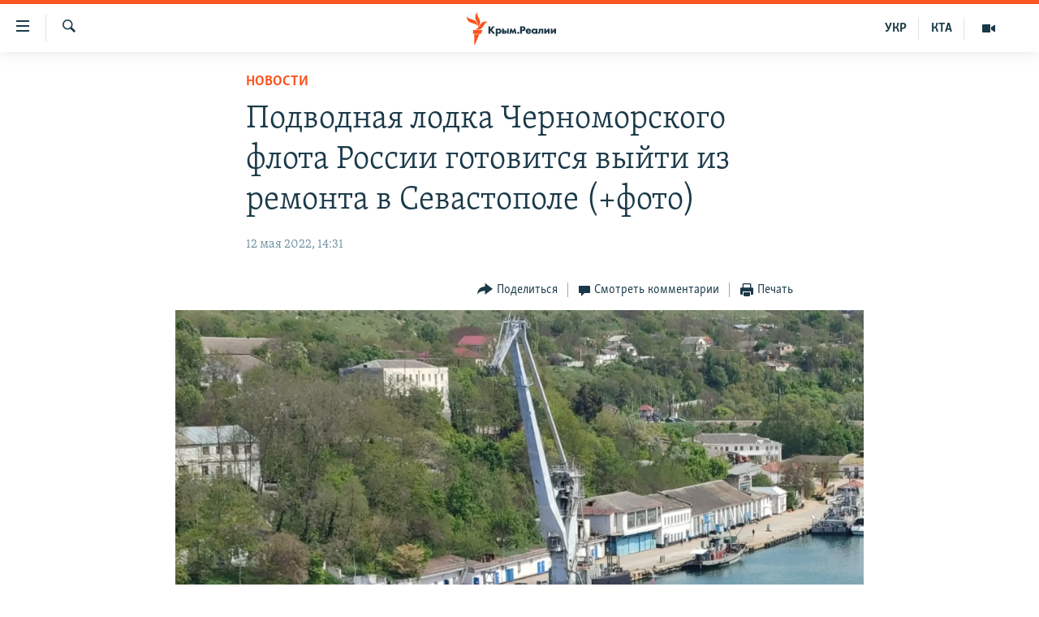

--- FILE ---
content_type: text/html; charset=utf-8
request_url: https://ru.krymr.com/a/news-sevastopol-podlodka-remont-zavershen/31846268.html
body_size: 15312
content:

<!DOCTYPE html>
<html lang="ru" dir="ltr" class="no-js">
<head>
<link href="/Content/responsive/RFE/ru-CRI/RFE-ru-CRI.css?&amp;av=0.0.0.0&amp;cb=371" rel="stylesheet"/>
<script src="https://tags.krymr.com/rferl-pangea/prod/utag.sync.js"></script> <script type='text/javascript' src='https://www.youtube.com/iframe_api' async></script>
<link rel="manifest" href="/manifest.json">
<script type="text/javascript">
//a general 'js' detection, must be on top level in <head>, due to CSS performance
document.documentElement.className = "js";
var cacheBuster = "371";
var appBaseUrl = "/";
var imgEnhancerBreakpoints = [0, 144, 256, 408, 650, 1023, 1597];
var isLoggingEnabled = false;
var isPreviewPage = false;
var isLivePreviewPage = false;
if (!isPreviewPage) {
window.RFE = window.RFE || {};
window.RFE.cacheEnabledByParam = window.location.href.indexOf('nocache=1') === -1;
const url = new URL(window.location.href);
const params = new URLSearchParams(url.search);
// Remove the 'nocache' parameter
params.delete('nocache');
// Update the URL without the 'nocache' parameter
url.search = params.toString();
window.history.replaceState(null, '', url.toString());
} else {
window.addEventListener('load', function() {
const links = window.document.links;
for (let i = 0; i < links.length; i++) {
links[i].href = '#';
links[i].target = '_self';
}
})
}
// Iframe & Embed detection
var embedProperties = {};
try {
// Reliable way to check if we are in an iframe.
var isIframe = window.self !== window.top;
embedProperties.is_iframe = isIframe;
if (!isIframe) {
embedProperties.embed_context = "main";
} else {
// We are in an iframe. Let's try to access the parent.
// This access will only fail with strict cross-origin (without document.domain).
var parentLocation = window.top.location;
// The access succeeded. Now we explicitly compare the hostname.
if (window.location.hostname === parentLocation.hostname) {
embedProperties.embed_context = "embed_self";
} else {
// Hostname is different (e.g. different subdomain with document.domain)
embedProperties.embed_context = "embed_cross";
}
// Since the access works, we can safely get the details.
embedProperties.url_parent = parentLocation.href;
embedProperties.title_parent = window.top.document.title;
}
} catch (err) {
// We are in an iframe, and an error occurred, probably due to cross-origin restrictions.
embedProperties.is_iframe = true;
embedProperties.embed_context = "embed_cross";
// We cannot access the properties of window.top.
// `document.referrer` can sometimes provide the URL of the parent page.
// It is not 100% reliable, but it is the best we can do in this situation.
embedProperties.url_parent = document.referrer || null;
embedProperties.title_parent = null; // We can't get to the title in a cross-origin scenario.
}
var pwaEnabled = true;
var swCacheDisabled;
</script>
<meta charset="utf-8" />
<title>Подводная лодка Черноморского флота России готовится выйти из ремонта в Севастополе (+фото)</title>
<meta name="description" content="На прошлой неделе пресс-служба судоремонтного завода сообщила, чторемонт старейшей на Черноморском флоте подводной лодки &#171;Алроса&#187; завершен" />
<meta name="keywords" content="Новости, Севастопольская бухта, черноморский флот рф, подводная лодка алроса, севастополь флот рф" />
<meta name="viewport" content="width=device-width, initial-scale=1.0" />
<meta http-equiv="X-UA-Compatible" content="IE=edge" />
<meta name="robots" content="max-image-preview:large"><meta name="msvalidate.01" content="06EF19F813911814478D52A8EAF58195" />
<meta name="yandex-verification" content="c6d6cc3982c8d473" />
<meta name="google-site-verification" content="iz1aMHZsBgjRN9F870HDdgr4VpDkfmIi7LiIZNcisUQ" />
<meta property="fb:pages" content="283941958441966" />
<link href="https://ru.krymr.com/a/news-sevastopol-podlodka-remont-zavershen/31846268.html" rel="canonical" />
<meta name="apple-mobile-web-app-title" content="Крым.Реалии" />
<meta name="apple-mobile-web-app-status-bar-style" content="black" />
<meta name="apple-itunes-app" content="app-id=1561597038, app-argument=//31846268.ltr" />
<meta content="Подводная лодка Черноморского флота России готовится выйти из ремонта в Севастополе (+фото)" property="og:title" />
<meta content="На прошлой неделе пресс-служба судоремонтного завода сообщила, чторемонт старейшей на Черноморском флоте подводной лодки «Алроса» завершен" property="og:description" />
<meta content="article" property="og:type" />
<meta content="https://ru.krymr.com/a/news-sevastopol-podlodka-remont-zavershen/31846268.html" property="og:url" />
<meta content="Крым.Реалии" property="og:site_name" />
<meta content="https://www.facebook.com/krymrealii" property="article:publisher" />
<meta content="https://gdb.rferl.org/04870000-0aff-0242-ed9d-08da3405f9bb_w1200_h630.jpg" property="og:image" />
<meta content="1200" property="og:image:width" />
<meta content="630" property="og:image:height" />
<meta content="582979245185328" property="fb:app_id" />
<meta content="summary_large_image" name="twitter:card" />
<meta content="@krymrealii" name="twitter:site" />
<meta content="https://gdb.rferl.org/04870000-0aff-0242-ed9d-08da3405f9bb_w1200_h630.jpg" name="twitter:image" />
<meta content="Подводная лодка Черноморского флота России готовится выйти из ремонта в Севастополе (+фото)" name="twitter:title" />
<meta content="На прошлой неделе пресс-служба судоремонтного завода сообщила, чторемонт старейшей на Черноморском флоте подводной лодки «Алроса» завершен" name="twitter:description" />
<link rel="amphtml" href="https://ru.krymr.com/amp/news-sevastopol-podlodka-remont-zavershen/31846268.html" />
<script type="application/ld+json">{"articleSection":"Новости","isAccessibleForFree":true,"headline":"Подводная лодка Черноморского флота России готовится выйти из ремонта в Севастополе (+фото)","inLanguage":"ru-CRI","keywords":"Новости, Севастопольская бухта, черноморский флот рф, подводная лодка алроса, севастополь флот рф","author":{"@type":"Person","name":"Крым.Реалии"},"datePublished":"2022-05-12 11:31:00Z","dateModified":"2022-05-12 11:31:00Z","publisher":{"logo":{"width":512,"height":220,"@type":"ImageObject","url":"https://ru.krymr.com/Content/responsive/RFE/ru-CRI/img/logo.png"},"@type":"NewsMediaOrganization","url":"https://ru.krymr.com","sameAs":["https://facebook.com/krymrealii","https://twitter.com/krymrealii","https://www.youtube.com/channel/UCTxc3zFdloSLhqPd6mfIMKA","https://www.instagram.com/krymrealii/","https://t.me/krymrealii","https://soundcloud.com/podcasts-krym-realii"],"name":"Крым.Реалии","alternateName":"Крым Реалии"},"@context":"https://schema.org","@type":"NewsArticle","mainEntityOfPage":"https://ru.krymr.com/a/news-sevastopol-podlodka-remont-zavershen/31846268.html","url":"https://ru.krymr.com/a/news-sevastopol-podlodka-remont-zavershen/31846268.html","description":"На прошлой неделе пресс-служба судоремонтного завода сообщила, чторемонт старейшей на Черноморском флоте подводной лодки «Алроса» завершен","image":{"width":1080,"height":608,"@type":"ImageObject","url":"https://gdb.rferl.org/04870000-0aff-0242-ed9d-08da3405f9bb_w1080_h608.jpg"},"name":"Подводная лодка Черноморского флота России готовится выйти из ремонта в Севастополе (+фото)"}</script>
<script src="/Scripts/responsive/infographics.b?v=dVbZ-Cza7s4UoO3BqYSZdbxQZVF4BOLP5EfYDs4kqEo1&amp;av=0.0.0.0&amp;cb=371"></script>
<script src="/Scripts/responsive/loader.b?v=C-JLefdHQ4ECvt5x4bMsJCTq2VRkcN8JUkP-IB-DzAI1&amp;av=0.0.0.0&amp;cb=371"></script>
<link rel="icon" type="image/svg+xml" href="/Content/responsive/RFE/img/webApp/favicon.svg" />
<link rel="alternate icon" href="/Content/responsive/RFE/img/webApp/favicon.ico" />
<link rel="mask-icon" color="#ea6903" href="/Content/responsive/RFE/img/webApp/favicon_safari.svg" />
<link rel="apple-touch-icon" sizes="152x152" href="/Content/responsive/RFE/img/webApp/ico-152x152.png" />
<link rel="apple-touch-icon" sizes="144x144" href="/Content/responsive/RFE/img/webApp/ico-144x144.png" />
<link rel="apple-touch-icon" sizes="114x114" href="/Content/responsive/RFE/img/webApp/ico-114x114.png" />
<link rel="apple-touch-icon" sizes="72x72" href="/Content/responsive/RFE/img/webApp/ico-72x72.png" />
<link rel="apple-touch-icon-precomposed" href="/Content/responsive/RFE/img/webApp/ico-57x57.png" />
<link rel="icon" sizes="192x192" href="/Content/responsive/RFE/img/webApp/ico-192x192.png" />
<link rel="icon" sizes="128x128" href="/Content/responsive/RFE/img/webApp/ico-128x128.png" />
<meta name="msapplication-TileColor" content="#ffffff" />
<meta name="msapplication-TileImage" content="/Content/responsive/RFE/img/webApp/ico-144x144.png" />
<link rel="preload" href="/Content/responsive/fonts/Skolar-Lt_Cyrl_v2.4.woff" type="font/woff" as="font" crossorigin="anonymous" />
<link rel="alternate" type="application/rss+xml" title="RFE/RL - Top Stories [RSS]" href="/api/" />
<link rel="sitemap" type="application/rss+xml" href="/sitemap.xml" />
<script type="text/javascript">
var analyticsData = Object.assign(embedProperties, {url:"https://ru.krymr.com/a/news-sevastopol-podlodka-remont-zavershen/31846268.html",property_id:"507",article_uid:"31846268",page_title:"Подводная лодка Черноморского флота России готовится выйти из ремонта в Севастополе (+фото)",page_type:"article",content_type:"article",subcontent_type:"article",last_modified:"2022-05-12 11:31:00Z",pub_datetime:"2022-05-12 11:31:00Z",section:"новости",english_section:"news-ru",byline:"",categories:"news-ru",tags:"севастопольская бухта;черноморский флот рф;подводная лодка алроса;севастополь флот рф",domain:"ru.krymr.com",language:"Russian",language_service:"RFERL Crimea",platform:"web",copied:"no",copied_article:"",copied_title:"",runs_js:"Yes",cms_release:"8.45.0.0.371",enviro_type:"prod",slug:"news-sevastopol-podlodka-remont-zavershen",entity:"RFE",short_language_service:"CRI",platform_short:"W",page_name:"Подводная лодка Черноморского флота России готовится выйти из ремонта в Севастополе (+фото)"});
// Push Analytics data as GTM message (without "event" attribute and before GTM initialization)
window.dataLayer = window.dataLayer || [];
window.dataLayer.push(analyticsData);
</script>
<script type="text/javascript" data-cookiecategory="analytics">
var gtmEventObject = {event: 'page_meta_ready'};window.dataLayer = window.dataLayer || [];window.dataLayer.push(gtmEventObject);
var renderGtm = "true";
if (renderGtm === "true") {
(function(w,d,s,l,i){w[l]=w[l]||[];w[l].push({'gtm.start':new Date().getTime(),event:'gtm.js'});var f=d.getElementsByTagName(s)[0],j=d.createElement(s),dl=l!='dataLayer'?'&l='+l:'';j.async=true;j.src='//www.googletagmanager.com/gtm.js?id='+i+dl;f.parentNode.insertBefore(j,f);})(window,document,'script','dataLayer','GTM-WXZBPZ');
}
</script>
</head>
<body class=" nav-no-loaded cc_theme pg-article pg-article--single-column print-lay-article nojs-images ">
<noscript><iframe src="https://www.googletagmanager.com/ns.html?id=GTM-WXZBPZ" height="0" width="0" style="display:none;visibility:hidden"></iframe></noscript> <script type="text/javascript" data-cookiecategory="analytics">
var gtmEventObject = {event: 'page_meta_ready'};window.dataLayer = window.dataLayer || [];window.dataLayer.push(gtmEventObject);
var renderGtm = "true";
if (renderGtm === "true") {
(function(w,d,s,l,i){w[l]=w[l]||[];w[l].push({'gtm.start':new Date().getTime(),event:'gtm.js'});var f=d.getElementsByTagName(s)[0],j=d.createElement(s),dl=l!='dataLayer'?'&l='+l:'';j.async=true;j.src='//www.googletagmanager.com/gtm.js?id='+i+dl;f.parentNode.insertBefore(j,f);})(window,document,'script','dataLayer','GTM-WXZBPZ');
}
</script>
<!--Analytics tag js version start-->
<script type="text/javascript" data-cookiecategory="analytics">
var utag_data = Object.assign({}, analyticsData, {pub_year:"2022",pub_month:"05",pub_day:"12",pub_hour:"11",pub_weekday:"Thursday"});
if(typeof(TealiumTagFrom)==='function' && typeof(TealiumTagSearchKeyword)==='function') {
var utag_from=TealiumTagFrom();var utag_searchKeyword=TealiumTagSearchKeyword();
if(utag_searchKeyword!=null && utag_searchKeyword!=='' && utag_data["search_keyword"]==null) utag_data["search_keyword"]=utag_searchKeyword;if(utag_from!=null && utag_from!=='') utag_data["from"]=TealiumTagFrom();}
if(window.top!== window.self&&utag_data.page_type==="snippet"){utag_data.page_type = 'iframe';}
try{if(window.top!==window.self&&window.self.location.hostname===window.top.location.hostname){utag_data.platform = 'self-embed';utag_data.platform_short = 'se';}}catch(e){if(window.top!==window.self&&window.self.location.search.includes("platformType=self-embed")){utag_data.platform = 'cross-promo';utag_data.platform_short = 'cp';}}
(function(a,b,c,d){ a="https://tags.krymr.com/rferl-pangea/prod/utag.js"; b=document;c="script";d=b.createElement(c);d.src=a;d.type="text/java"+c;d.async=true; a=b.getElementsByTagName(c)[0];a.parentNode.insertBefore(d,a); })();
</script>
<!--Analytics tag js version end-->
<!-- Analytics tag management NoScript -->
<noscript>
<img style="position: absolute; border: none;" src="https://ssc.krymr.com/b/ss/bbgprod,bbgentityrferl/1/G.4--NS/1496937471?pageName=rfe%3acri%3aw%3aarticle%3a%d0%9f%d0%be%d0%b4%d0%b2%d0%be%d0%b4%d0%bd%d0%b0%d1%8f%20%d0%bb%d0%be%d0%b4%d0%ba%d0%b0%20%d0%a7%d0%b5%d1%80%d0%bd%d0%be%d0%bc%d0%be%d1%80%d1%81%d0%ba%d0%be%d0%b3%d0%be%20%d1%84%d0%bb%d0%be%d1%82%d0%b0%20%d0%a0%d0%be%d1%81%d1%81%d0%b8%d0%b8%20%d0%b3%d0%be%d1%82%d0%be%d0%b2%d0%b8%d1%82%d1%81%d1%8f%20%d0%b2%d1%8b%d0%b9%d1%82%d0%b8%20%d0%b8%d0%b7%20%d1%80%d0%b5%d0%bc%d0%be%d0%bd%d1%82%d0%b0%20%d0%b2%20%d0%a1%d0%b5%d0%b2%d0%b0%d1%81%d1%82%d0%be%d0%bf%d0%be%d0%bb%d0%b5%20%28%2b%d1%84%d0%be%d1%82%d0%be%29&amp;c6=%d0%9f%d0%be%d0%b4%d0%b2%d0%be%d0%b4%d0%bd%d0%b0%d1%8f%20%d0%bb%d0%be%d0%b4%d0%ba%d0%b0%20%d0%a7%d0%b5%d1%80%d0%bd%d0%be%d0%bc%d0%be%d1%80%d1%81%d0%ba%d0%be%d0%b3%d0%be%20%d1%84%d0%bb%d0%be%d1%82%d0%b0%20%d0%a0%d0%be%d1%81%d1%81%d0%b8%d0%b8%20%d0%b3%d0%be%d1%82%d0%be%d0%b2%d0%b8%d1%82%d1%81%d1%8f%20%d0%b2%d1%8b%d0%b9%d1%82%d0%b8%20%d0%b8%d0%b7%20%d1%80%d0%b5%d0%bc%d0%be%d0%bd%d1%82%d0%b0%20%d0%b2%20%d0%a1%d0%b5%d0%b2%d0%b0%d1%81%d1%82%d0%be%d0%bf%d0%be%d0%bb%d0%b5%20%28%2b%d1%84%d0%be%d1%82%d0%be%29&amp;v36=8.45.0.0.371&amp;v6=D=c6&amp;g=https%3a%2f%2fru.krymr.com%2fa%2fnews-sevastopol-podlodka-remont-zavershen%2f31846268.html&amp;c1=D=g&amp;v1=D=g&amp;events=event1,event52&amp;c16=rferl%20crimea&amp;v16=D=c16&amp;c5=news-ru&amp;v5=D=c5&amp;ch=%d0%9d%d0%be%d0%b2%d0%be%d1%81%d1%82%d0%b8&amp;c15=russian&amp;v15=D=c15&amp;c4=article&amp;v4=D=c4&amp;c14=31846268&amp;v14=D=c14&amp;v20=no&amp;c17=web&amp;v17=D=c17&amp;mcorgid=518abc7455e462b97f000101%40adobeorg&amp;server=ru.krymr.com&amp;pageType=D=c4&amp;ns=bbg&amp;v29=D=server&amp;v25=rfe&amp;v30=507&amp;v105=D=User-Agent " alt="analytics" width="1" height="1" /></noscript>
<!-- End of Analytics tag management NoScript -->
<!--*** Accessibility links - For ScreenReaders only ***-->
<section>
<div class="sr-only">
<h2>Доступность ссылки</h2>
<ul>
<li><a href="#content" data-disable-smooth-scroll="1">Вернуться к основному содержанию</a></li>
<li><a href="#navigation" data-disable-smooth-scroll="1">Вернутся к главной навигации</a></li>
<li><a href="#txtHeaderSearch" data-disable-smooth-scroll="1">Вернутся к поиску</a></li>
</ul>
</div>
</section>
<div dir="ltr">
<div id="page">
<aside>
<div class="c-lightbox overlay-modal">
<div class="c-lightbox__intro">
<h2 class="c-lightbox__intro-title"></h2>
<button class="btn btn--rounded c-lightbox__btn c-lightbox__intro-next" title="Следующий">
<span class="ico ico--rounded ico-chevron-forward"></span>
<span class="sr-only">Следующий</span>
</button>
</div>
<div class="c-lightbox__nav">
<button class="btn btn--rounded c-lightbox__btn c-lightbox__btn--close" title="Закрыть">
<span class="ico ico--rounded ico-close"></span>
<span class="sr-only">Закрыть</span>
</button>
<button class="btn btn--rounded c-lightbox__btn c-lightbox__btn--prev" title="Предыдущий">
<span class="ico ico--rounded ico-chevron-backward"></span>
<span class="sr-only">Предыдущий</span>
</button>
<button class="btn btn--rounded c-lightbox__btn c-lightbox__btn--next" title="Следующий">
<span class="ico ico--rounded ico-chevron-forward"></span>
<span class="sr-only">Следующий</span>
</button>
</div>
<div class="c-lightbox__content-wrap">
<figure class="c-lightbox__content">
<span class="c-spinner c-spinner--lightbox">
<img src="/Content/responsive/img/player-spinner.png"
alt="пожалуйста, подождите"
title="пожалуйста, подождите" />
</span>
<div class="c-lightbox__img">
<div class="thumb">
<img src="" alt="" />
</div>
</div>
<figcaption>
<div class="c-lightbox__info c-lightbox__info--foot">
<span class="c-lightbox__counter"></span>
<span class="caption c-lightbox__caption"></span>
</div>
</figcaption>
</figure>
</div>
<div class="hidden">
<div class="content-advisory__box content-advisory__box--lightbox">
<span class="content-advisory__box-text">Это фото содержит потенциально неприемлемые материалы, которые могут показаться людям неприятными или оскорбительными.</span>
<button class="btn btn--transparent content-advisory__box-btn m-t-md" value="text" type="button">
<span class="btn__text">
Нажмите, чтобы открыть
</span>
</button>
</div>
</div>
</div>
<div class="print-dialogue">
<div class="container">
<h3 class="print-dialogue__title section-head">Print Options:</h3>
<div class="print-dialogue__opts">
<ul class="print-dialogue__opt-group">
<li class="form__group form__group--checkbox">
<input class="form__check " id="checkboxImages" name="checkboxImages" type="checkbox" checked="checked" />
<label for="checkboxImages" class="form__label m-t-md">Images</label>
</li>
<li class="form__group form__group--checkbox">
<input class="form__check " id="checkboxMultimedia" name="checkboxMultimedia" type="checkbox" checked="checked" />
<label for="checkboxMultimedia" class="form__label m-t-md">Multimedia</label>
</li>
</ul>
<ul class="print-dialogue__opt-group">
<li class="form__group form__group--checkbox">
<input class="form__check " id="checkboxEmbedded" name="checkboxEmbedded" type="checkbox" checked="checked" />
<label for="checkboxEmbedded" class="form__label m-t-md">Embedded Content</label>
</li>
<li class="form__group form__group--checkbox">
<input class="form__check " id="checkboxComments" name="checkboxComments" type="checkbox" />
<label for="checkboxComments" class="form__label m-t-md"> Comments</label>
</li>
</ul>
</div>
<div class="print-dialogue__buttons">
<button class="btn btn--secondary close-button" type="button" title="Отменить">
<span class="btn__text ">Отменить</span>
</button>
<button class="btn btn-cust-print m-l-sm" type="button" title="Печать">
<span class="btn__text ">Печать</span>
</button>
</div>
</div>
</div>
<div class="ctc-message pos-fix">
<div class="ctc-message__inner">Ссылка скопирована!</div>
</div>
</aside>
<div class="hdr-20 hdr-20--big">
<div class="hdr-20__inner">
<div class="hdr-20__max pos-rel">
<div class="hdr-20__side hdr-20__side--primary d-flex">
<label data-for="main-menu-ctrl" data-switcher-trigger="true" data-switch-target="main-menu-ctrl" class="burger hdr-trigger pos-rel trans-trigger" data-trans-evt="click" data-trans-id="menu">
<span class="ico ico-close hdr-trigger__ico hdr-trigger__ico--close burger__ico burger__ico--close"></span>
<span class="ico ico-menu hdr-trigger__ico hdr-trigger__ico--open burger__ico burger__ico--open"></span>
</label>
<div class="menu-pnl pos-fix trans-target" data-switch-target="main-menu-ctrl" data-trans-id="menu">
<div class="menu-pnl__inner">
<nav class="main-nav menu-pnl__item menu-pnl__item--first">
<ul class="main-nav__list accordeon" data-analytics-tales="false" data-promo-name="link" data-location-name="nav,secnav">
<li class="main-nav__item">
<a class="main-nav__item-name main-nav__item-name--link" href="/p/6186.html" title="НОВОСТИ" data-item-name="news" >НОВОСТИ</a>
</li>
<li class="main-nav__item accordeon__item" data-switch-target="menu-item-4564">
<label class="main-nav__item-name main-nav__item-name--label accordeon__control-label" data-switcher-trigger="true" data-for="menu-item-4564">
СПЕЦПРОЕКТЫ
<span class="ico ico-chevron-down main-nav__chev"></span>
</label>
<div class="main-nav__sub-list">
<a class="main-nav__item-name main-nav__item-name--link main-nav__item-name--sub" href="https://ru.krymr.com/a/gruz-200-krym/33244443.html" title="Груз 200" >Груз 200</a>
<a class="main-nav__item-name main-nav__item-name--link main-nav__item-name--sub" href="https://www.radiosvoboda.org/a/crimea-military-bases-map/32397787.html?lang=ru" title="Карта военных объектов Крыма" >Карта военных объектов Крыма</a>
<a class="main-nav__item-name main-nav__item-name--link main-nav__item-name--sub" href="https://ru.krymr.com/p/10606.html" title="11 лет оккупации крыма. 11 историй сопротивления" >11 лет оккупации крыма. 11 историй сопротивления</a>
</div>
</li>
<li class="main-nav__item">
<a class="main-nav__item-name main-nav__item-name--link" href="/z/22224" title="ВОДА" data-item-name="crimea-water" >ВОДА</a>
</li>
<li class="main-nav__item">
<a class="main-nav__item-name main-nav__item-name--link" href="/p/7213.html" title="ИСТОРИЯ" data-item-name="history-crimea" >ИСТОРИЯ</a>
</li>
<li class="main-nav__item accordeon__item" data-switch-target="menu-item-1460">
<label class="main-nav__item-name main-nav__item-name--label accordeon__control-label" data-switcher-trigger="true" data-for="menu-item-1460">
ЕЩЕ
<span class="ico ico-chevron-down main-nav__chev"></span>
</label>
<div class="main-nav__sub-list">
<a class="main-nav__item-name main-nav__item-name--link main-nav__item-name--sub" href="/z/20287" title="Интерактив" data-item-name="v_detalyah" >Интерактив</a>
<a class="main-nav__item-name main-nav__item-name--link main-nav__item-name--sub" href="/z/19990" title="Инфографика" data-item-name="inphographics" >Инфографика</a>
<a class="main-nav__item-name main-nav__item-name--link main-nav__item-name--sub" href="https://ru.krymr.com/z/20127" title="Телепроект Крым.Реалии" >Телепроект Крым.Реалии</a>
<a class="main-nav__item-name main-nav__item-name--link main-nav__item-name--sub" href="/z/17360" title="Советы правозащитников" data-item-name="human-rights-advise" >Советы правозащитников</a>
<a class="main-nav__item-name main-nav__item-name--link main-nav__item-name--sub" href="/z/19746" title="Пропавшие без вести" data-item-name="crimea-missing" >Пропавшие без вести</a>
<a class="main-nav__item-name main-nav__item-name--link main-nav__item-name--sub" href="/a/28146624.html" title="Победителей не судят?" >Победителей не судят?</a>
<a class="main-nav__item-name main-nav__item-name--link main-nav__item-name--sub" href="/a/27575494.html" title="Крым.Непокоренный" >Крым.Непокоренный</a>
<a class="main-nav__item-name main-nav__item-name--link main-nav__item-name--sub" href="/z/17510" title="Elifbe" data-item-name="elifbe-ru" >Elifbe</a>
<a class="main-nav__item-name main-nav__item-name--link main-nav__item-name--sub" href="/z/17000" title="Украинская проблема Крыма" data-item-name="ukrainian-problems-ru" >Украинская проблема Крыма</a>
</div>
</li>
<li class="main-nav__item">
<a class="main-nav__item-name main-nav__item-name--link" href="https://www.radiosvoboda.org" title="Радіо Свобода" target="_blank" rel="noopener">Радіо Свобода</a>
</li>
<li class="main-nav__item">
<a class="main-nav__item-name main-nav__item-name--link" href="/p/8517.html" title="Как обойти блокировку" data-item-name="block" >Как обойти блокировку</a>
</li>
</ul>
</nav>
<div class="menu-pnl__item">
<a href="https://ua.krymr.com" class="menu-pnl__item-link" alt="Українською">Українською</a>
<a href="https://ktat.krymr.com" class="menu-pnl__item-link" alt="Qırımtatar">Qırımtatar</a>
</div>
<div class="menu-pnl__item menu-pnl__item--social">
<h5 class="menu-pnl__sub-head">Присоединяйтесь!</h5>
<a href="https://facebook.com/krymrealii" title="Мы в Facebook" data-analytics-text="follow_on_facebook" class="btn btn--rounded btn--social-inverted menu-pnl__btn js-social-btn btn-facebook" target="_blank" rel="noopener">
<span class="ico ico-facebook-alt ico--rounded"></span>
</a>
<a href="https://twitter.com/krymrealii" title="Мы в Twitter" data-analytics-text="follow_on_twitter" class="btn btn--rounded btn--social-inverted menu-pnl__btn js-social-btn btn-twitter" target="_blank" rel="noopener">
<span class="ico ico-twitter ico--rounded"></span>
</a>
<a href="https://www.youtube.com/channel/UCTxc3zFdloSLhqPd6mfIMKA" title="Присоединяйтесь в Youtube" data-analytics-text="follow_on_youtube" class="btn btn--rounded btn--social-inverted menu-pnl__btn js-social-btn btn-youtube" target="_blank" rel="noopener">
<span class="ico ico-youtube ico--rounded"></span>
</a>
<a href="https://www.instagram.com/krymrealii/" title="Крым.Реалии в Instagram" data-analytics-text="follow_on_instagram" class="btn btn--rounded btn--social-inverted menu-pnl__btn js-social-btn btn-instagram" target="_blank" rel="noopener">
<span class="ico ico-instagram ico--rounded"></span>
</a>
<a href="https://news.google.com/publications/CAAqBwgKMPmikQsw1uilAw" title="Follow us on Google News" data-analytics-text="follow_on_google_news" class="btn btn--rounded btn--social-inverted menu-pnl__btn js-social-btn btn-g-news" target="_blank" rel="noopener">
<span class="ico ico-google-news ico--rounded"></span>
</a>
<a href="https://t.me/krymrealii" title="Мы в Telegram" data-analytics-text="follow_on_telegram" class="btn btn--rounded btn--social-inverted menu-pnl__btn js-social-btn btn-telegram" target="_blank" rel="noopener">
<span class="ico ico-telegram ico--rounded"></span>
</a>
</div>
<div class="menu-pnl__item">
<a href="/navigation/allsites" class="menu-pnl__item-link">
<span class="ico ico-languages "></span>
Все сайты RFE/RL
</a>
</div>
</div>
</div>
<label data-for="top-search-ctrl" data-switcher-trigger="true" data-switch-target="top-search-ctrl" class="top-srch-trigger hdr-trigger">
<span class="ico ico-close hdr-trigger__ico hdr-trigger__ico--close top-srch-trigger__ico top-srch-trigger__ico--close"></span>
<span class="ico ico-search hdr-trigger__ico hdr-trigger__ico--open top-srch-trigger__ico top-srch-trigger__ico--open"></span>
</label>
<div class="srch-top srch-top--in-header" data-switch-target="top-search-ctrl">
<div class="container">
<form action="/s" class="srch-top__form srch-top__form--in-header" id="form-topSearchHeader" method="get" role="search"><label for="txtHeaderSearch" class="sr-only">Искать</label>
<input type="text" id="txtHeaderSearch" name="k" placeholder="текст для поиска..." accesskey="s" value="" class="srch-top__input analyticstag-event" onkeydown="if (event.keyCode === 13) { FireAnalyticsTagEventOnSearch('search', $dom.get('#txtHeaderSearch')[0].value) }" />
<button title="Искать" type="submit" class="btn btn--top-srch analyticstag-event" onclick="FireAnalyticsTagEventOnSearch('search', $dom.get('#txtHeaderSearch')[0].value) ">
<span class="ico ico-search"></span>
</button></form>
</div>
</div>
<a href="/" class="main-logo-link">
<img src="/Content/responsive/RFE/ru-CRI/img/logo-compact.svg" class="main-logo main-logo--comp" alt="site logo">
<img src="/Content/responsive/RFE/ru-CRI/img/logo.svg" class="main-logo main-logo--big" alt="site logo">
</a>
</div>
<div class="hdr-20__side hdr-20__side--secondary d-flex">
<a href="/z/16909" title="Мультимедиа" class="hdr-20__secondary-item" data-item-name="video">
<span class="ico ico-video hdr-20__secondary-icon"></span>
</a>
<a href="https://ktat.krymr.com/" title="КТА" class="hdr-20__secondary-item hdr-20__secondary-item--lang" data-item-name="satellite">
КТА
</a>
<a href="https://ua.krymr.com/" title="УКР" class="hdr-20__secondary-item hdr-20__secondary-item--lang" data-item-name="satellite">
УКР
</a>
<a href="/s" title="Искать" class="hdr-20__secondary-item hdr-20__secondary-item--search" data-item-name="search">
<span class="ico ico-search hdr-20__secondary-icon hdr-20__secondary-icon--search"></span>
</a>
<div class="srch-bottom">
<form action="/s" class="srch-bottom__form d-flex" id="form-bottomSearch" method="get" role="search"><label for="txtSearch" class="sr-only">Искать</label>
<input type="search" id="txtSearch" name="k" placeholder="текст для поиска..." accesskey="s" value="" class="srch-bottom__input analyticstag-event" onkeydown="if (event.keyCode === 13) { FireAnalyticsTagEventOnSearch('search', $dom.get('#txtSearch')[0].value) }" />
<button title="Искать" type="submit" class="btn btn--bottom-srch analyticstag-event" onclick="FireAnalyticsTagEventOnSearch('search', $dom.get('#txtSearch')[0].value) ">
<span class="ico ico-search"></span>
</button></form>
</div>
</div>
<img src="/Content/responsive/RFE/ru-CRI/img/logo-print.gif" class="logo-print" loading="lazy" alt="site logo">
<img src="/Content/responsive/RFE/ru-CRI/img/logo-print_color.png" class="logo-print logo-print--color" loading="lazy" alt="site logo">
</div>
</div>
</div>
<script>
if (document.body.className.indexOf('pg-home') > -1) {
var nav2In = document.querySelector('.hdr-20__inner');
var nav2Sec = document.querySelector('.hdr-20__side--secondary');
var secStyle = window.getComputedStyle(nav2Sec);
if (nav2In && window.pageYOffset < 150 && secStyle['position'] !== 'fixed') {
nav2In.classList.add('hdr-20__inner--big')
}
}
</script>
<div class="c-hlights c-hlights--breaking c-hlights--no-item" data-hlight-display="mobile,desktop">
<div class="c-hlights__wrap container p-0">
<div class="c-hlights__nav">
<a role="button" href="#" title="Предыдущий">
<span class="ico ico-chevron-backward m-0"></span>
<span class="sr-only">Предыдущий</span>
</a>
<a role="button" href="#" title="Следующий">
<span class="ico ico-chevron-forward m-0"></span>
<span class="sr-only">Следующий</span>
</a>
</div>
<span class="c-hlights__label">
<span class="">Новость часа</span>
<span class="switcher-trigger">
<label data-for="more-less-1" data-switcher-trigger="true" class="switcher-trigger__label switcher-trigger__label--more p-b-0" title="Показать больше">
<span class="ico ico-chevron-down"></span>
</label>
<label data-for="more-less-1" data-switcher-trigger="true" class="switcher-trigger__label switcher-trigger__label--less p-b-0" title="Скрыть">
<span class="ico ico-chevron-up"></span>
</label>
</span>
</span>
<ul class="c-hlights__items switcher-target" data-switch-target="more-less-1">
</ul>
</div>
</div> <div id="content">
<main class="container">
<div class="hdr-container">
<div class="row">
<div class="col-xs-12 col-sm-12 col-md-10 col-md-offset-1">
<div class="row">
<div class="col-category col-xs-12 col-md-8 col-md-offset-2"> <div class="category js-category">
<a class="" href="/z/16898">Новости</a> </div>
</div><div class="col-title col-xs-12 col-md-8 col-md-offset-2"> <h1 class="title pg-title">
Подводная лодка Черноморского флота России готовится выйти из ремонта в Севастополе (+фото)
</h1>
</div><div class="col-publishing-details col-xs-12 col-md-8 col-md-offset-2"> <div class="publishing-details ">
<div class="published">
<span class="date" >
<time pubdate="pubdate" datetime="2022-05-12T14:31:00+02:00">
12 мая 2022, 14:31
</time>
</span>
</div>
</div>
</div><div class="col-xs-12 col-md-8 col-md-offset-2"> <div class="col-article-tools pos-rel article-share">
<div class="col-article-tools__end">
<div class="share--box">
<div class="sticky-share-container" style="display:none">
<div class="container">
<a href="https://ru.krymr.com" id="logo-sticky-share">&nbsp;</a>
<div class="pg-title pg-title--sticky-share">
Подводная лодка Черноморского флота России готовится выйти из ремонта в Севастополе (+фото)
</div>
<div class="sticked-nav-actions">
<!--This part is for sticky navigation display-->
<p class="buttons link-content-sharing p-0 ">
<button class="btn btn--link btn-content-sharing p-t-0 " id="btnContentSharing" value="text" role="Button" type="" title="поделиться в других соцсетях">
<span class="ico ico-share ico--l"></span>
<span class="btn__text ">
Поделиться
</span>
</button>
</p>
<aside class="content-sharing js-content-sharing js-content-sharing--apply-sticky content-sharing--sticky"
role="complementary"
data-share-url="https://ru.krymr.com/a/news-sevastopol-podlodka-remont-zavershen/31846268.html" data-share-title="Подводная лодка Черноморского флота России готовится выйти из ремонта в Севастополе (+фото)" data-share-text="На прошлой неделе пресс-служба судоремонтного завода сообщила, чторемонт старейшей на Черноморском флоте подводной лодки &#171;Алроса&#187; завершен">
<div class="content-sharing__popover">
<h6 class="content-sharing__title">Поделиться</h6>
<button href="#close" id="btnCloseSharing" class="btn btn--text-like content-sharing__close-btn">
<span class="ico ico-close ico--l"></span>
</button>
<ul class="content-sharing__list">
<li class="content-sharing__item">
<div class="ctc ">
<input type="text" class="ctc__input" readonly="readonly">
<a href="" js-href="https://ru.krymr.com/a/news-sevastopol-podlodka-remont-zavershen/31846268.html" class="content-sharing__link ctc__button">
<span class="ico ico-copy-link ico--rounded ico--s"></span>
<span class="content-sharing__link-text">Копировать ссылку</span>
</a>
</div>
</li>
<li class="content-sharing__item">
<a href="https://facebook.com/sharer.php?u=https%3a%2f%2fru.krymr.com%2fa%2fnews-sevastopol-podlodka-remont-zavershen%2f31846268.html"
data-analytics-text="share_on_facebook"
title="Facebook" target="_blank"
class="content-sharing__link js-social-btn">
<span class="ico ico-facebook ico--rounded ico--s"></span>
<span class="content-sharing__link-text">Facebook</span>
</a>
</li>
<li class="content-sharing__item">
<a href="https://twitter.com/share?url=https%3a%2f%2fru.krymr.com%2fa%2fnews-sevastopol-podlodka-remont-zavershen%2f31846268.html&amp;text=%d0%9f%d0%be%d0%b4%d0%b2%d0%be%d0%b4%d0%bd%d0%b0%d1%8f+%d0%bb%d0%be%d0%b4%d0%ba%d0%b0+%d0%a7%d0%b5%d1%80%d0%bd%d0%be%d0%bc%d0%be%d1%80%d1%81%d0%ba%d0%be%d0%b3%d0%be+%d1%84%d0%bb%d0%be%d1%82%d0%b0+%d0%a0%d0%be%d1%81%d1%81%d0%b8%d0%b8+%d0%b3%d0%be%d1%82%d0%be%d0%b2%d0%b8%d1%82%d1%81%d1%8f+%d0%b2%d1%8b%d0%b9%d1%82%d0%b8+%d0%b8%d0%b7+%d1%80%d0%b5%d0%bc%d0%be%d0%bd%d1%82%d0%b0+%d0%b2+%d0%a1%d0%b5%d0%b2%d0%b0%d1%81%d1%82%d0%be%d0%bf%d0%be%d0%bb%d0%b5+(%2b%d1%84%d0%be%d1%82%d0%be)"
data-analytics-text="share_on_twitter"
title="X (Twitter)" target="_blank"
class="content-sharing__link js-social-btn">
<span class="ico ico-twitter ico--rounded ico--s"></span>
<span class="content-sharing__link-text">X (Twitter)</span>
</a>
</li>
<li class="content-sharing__item">
<a href="https://telegram.me/share/url?url=https%3a%2f%2fru.krymr.com%2fa%2fnews-sevastopol-podlodka-remont-zavershen%2f31846268.html"
data-analytics-text="share_on_telegram"
title="Telegram" target="_blank"
class="content-sharing__link js-social-btn">
<span class="ico ico-telegram ico--rounded ico--s"></span>
<span class="content-sharing__link-text">Telegram</span>
</a>
</li>
<li class="content-sharing__item">
<a href="mailto:?body=https%3a%2f%2fru.krymr.com%2fa%2fnews-sevastopol-podlodka-remont-zavershen%2f31846268.html&amp;subject=Подводная лодка Черноморского флота России готовится выйти из ремонта в Севастополе (+фото)"
title="Email"
class="content-sharing__link ">
<span class="ico ico-email ico--rounded ico--s"></span>
<span class="content-sharing__link-text">Email</span>
</a>
</li>
</ul>
</div>
</aside>
</div>
</div>
</div>
<div class="links">
<p class="buttons link-content-sharing p-0 ">
<button class="btn btn--link btn-content-sharing p-t-0 " id="btnContentSharing" value="text" role="Button" type="" title="поделиться в других соцсетях">
<span class="ico ico-share ico--l"></span>
<span class="btn__text ">
Поделиться
</span>
</button>
</p>
<aside class="content-sharing js-content-sharing " role="complementary"
data-share-url="https://ru.krymr.com/a/news-sevastopol-podlodka-remont-zavershen/31846268.html" data-share-title="Подводная лодка Черноморского флота России готовится выйти из ремонта в Севастополе (+фото)" data-share-text="На прошлой неделе пресс-служба судоремонтного завода сообщила, чторемонт старейшей на Черноморском флоте подводной лодки &#171;Алроса&#187; завершен">
<div class="content-sharing__popover">
<h6 class="content-sharing__title">Поделиться</h6>
<button href="#close" id="btnCloseSharing" class="btn btn--text-like content-sharing__close-btn">
<span class="ico ico-close ico--l"></span>
</button>
<ul class="content-sharing__list">
<li class="content-sharing__item">
<div class="ctc ">
<input type="text" class="ctc__input" readonly="readonly">
<a href="" js-href="https://ru.krymr.com/a/news-sevastopol-podlodka-remont-zavershen/31846268.html" class="content-sharing__link ctc__button">
<span class="ico ico-copy-link ico--rounded ico--l"></span>
<span class="content-sharing__link-text">Копировать ссылку</span>
</a>
</div>
</li>
<li class="content-sharing__item">
<a href="https://facebook.com/sharer.php?u=https%3a%2f%2fru.krymr.com%2fa%2fnews-sevastopol-podlodka-remont-zavershen%2f31846268.html"
data-analytics-text="share_on_facebook"
title="Facebook" target="_blank"
class="content-sharing__link js-social-btn">
<span class="ico ico-facebook ico--rounded ico--l"></span>
<span class="content-sharing__link-text">Facebook</span>
</a>
</li>
<li class="content-sharing__item">
<a href="https://twitter.com/share?url=https%3a%2f%2fru.krymr.com%2fa%2fnews-sevastopol-podlodka-remont-zavershen%2f31846268.html&amp;text=%d0%9f%d0%be%d0%b4%d0%b2%d0%be%d0%b4%d0%bd%d0%b0%d1%8f+%d0%bb%d0%be%d0%b4%d0%ba%d0%b0+%d0%a7%d0%b5%d1%80%d0%bd%d0%be%d0%bc%d0%be%d1%80%d1%81%d0%ba%d0%be%d0%b3%d0%be+%d1%84%d0%bb%d0%be%d1%82%d0%b0+%d0%a0%d0%be%d1%81%d1%81%d0%b8%d0%b8+%d0%b3%d0%be%d1%82%d0%be%d0%b2%d0%b8%d1%82%d1%81%d1%8f+%d0%b2%d1%8b%d0%b9%d1%82%d0%b8+%d0%b8%d0%b7+%d1%80%d0%b5%d0%bc%d0%be%d0%bd%d1%82%d0%b0+%d0%b2+%d0%a1%d0%b5%d0%b2%d0%b0%d1%81%d1%82%d0%be%d0%bf%d0%be%d0%bb%d0%b5+(%2b%d1%84%d0%be%d1%82%d0%be)"
data-analytics-text="share_on_twitter"
title="X (Twitter)" target="_blank"
class="content-sharing__link js-social-btn">
<span class="ico ico-twitter ico--rounded ico--l"></span>
<span class="content-sharing__link-text">X (Twitter)</span>
</a>
</li>
<li class="content-sharing__item">
<a href="https://telegram.me/share/url?url=https%3a%2f%2fru.krymr.com%2fa%2fnews-sevastopol-podlodka-remont-zavershen%2f31846268.html"
data-analytics-text="share_on_telegram"
title="Telegram" target="_blank"
class="content-sharing__link js-social-btn">
<span class="ico ico-telegram ico--rounded ico--l"></span>
<span class="content-sharing__link-text">Telegram</span>
</a>
</li>
<li class="content-sharing__item">
<a href="mailto:?body=https%3a%2f%2fru.krymr.com%2fa%2fnews-sevastopol-podlodka-remont-zavershen%2f31846268.html&amp;subject=Подводная лодка Черноморского флота России готовится выйти из ремонта в Севастополе (+фото)"
title="Email"
class="content-sharing__link ">
<span class="ico ico-email ico--rounded ico--l"></span>
<span class="content-sharing__link-text">Email</span>
</a>
</li>
</ul>
</div>
</aside>
<p class="buttons link-comments p-0">
<a href="#comments" class="btn btn--link p-t-0" data-disable-smooth-scroll="1" title="">
<span class="ico ico-comment"></span>
<span class="btn__text hidden-xs">
Смотреть комментарии
</span>
</a>
</p>
<p class="link-print hidden-xs buttons p-0">
<button class="btn btn--link btn-print p-t-0" onclick="if (typeof FireAnalyticsTagEvent === 'function') {FireAnalyticsTagEvent({ on_page_event: 'print_story' });}return false" title="(CTRL+P)">
<span class="ico ico-print"></span>
<span class="btn__text">Печать</span>
</button>
</p>
</div>
</div>
</div>
</div>
</div><div class="col-multimedia col-xs-12 col-md-10 col-md-offset-1"> <div class="cover-media">
<figure class="media-image js-media-expand">
<div class="img-wrap">
<div class="thumb thumb16_9">
<img src="https://gdb.rferl.org/04870000-0aff-0242-ed9d-08da3405f9bb_w250_r1_s.jpg" alt="Подводная лодка Б-281 &#171;Алроса&#187; в акватории 13 судоремонтного завода Черноморского флота в Килен-бухте" />
</div>
</div>
<figcaption>
<span class="caption">Подводная лодка Б-281 &#171;Алроса&#187; в акватории 13 судоремонтного завода Черноморского флота в Килен-бухте</span>
</figcaption>
</figure>
</div>
</div>
</div>
</div>
</div>
</div>
<div class="body-container">
<div class="row">
<div class="col-xs-12 col-sm-12 col-md-10 col-md-offset-1">
<div class="row">
<div class="col-xs-12 col-sm-12 col-md-8 col-lg-8 col-md-offset-2">
<div id="article-content" class="content-floated-wrap fb-quotable">
<div class="wsw">
<p>В 13-м судоремонтном заводе Черноморского флота России проходит подготовку к выходу на ходовые испытания после ремонта подводная лодка <strong>«Алроса»</strong>. Об этом сообщает корреспондент <strong>Крым.Реалии</strong>.</p>
<p>На прошлой неделе пресс-служба судоремонтного предприятия сообщила, что завод завершил ремонт старейшей на Черноморском флоте подводной лодки «Алроса».</p>
<p>«На днях подводная лодка покинет акваторию Килен-бухты и перейдет к родному причалу. Затем в течение мая пройдут заводские ходовые испытания, после которых субмарина вернется во флотский строй», – говорится в сообщении.</p>
<p>На заводе отмечают, что у «Алросы» в ходе ремонта появились новые боевые и технические возможности. Какую именно модернизацию прошла подлодка, не сообщается.</p>
<p><div class="clear"></div>
<div class="wsw__embed">
<div class="infgraphicsAttach" >
<script type="text/javascript">
initInfographics(
{
groups:[],
params:[],
isMobile:true
});
</script>
<style>
#GR-1872-nar {
height: auto;
height: 73px;
padding: 12px;
background: #eeeeee;
border-bottom: 2px solid #5b677099;
cursor: default;
margin-bottom: 15px;
}
#GR-1872-nar .banner__img {
width: 60px;
height: auto;
position: relative;
bottom: -28px;
left: 10px;
transform: rotate(-10deg);
}
#GR-1872-nar .banner__text {
padding: 8px 4px 8px 20px;
font-size: 18px;
line-height: 1.1;
text-align: left;
color: #5b6770;
word-break: normal;
}
#GR-1872-nar .btn {
padding: 8px 12px;
font-size: 16px;
word-break: normal;
}
</style>
<link href="https://docs.rferl.org/branding/cdn/html_banners/banners-styles.css" rel="stylesheet">
<div id="GR-1872-nar" class="banner banner--align">
<img class="banner__img" src="https://gdb.rferl.org/f1e41247-1727-471d-848b-83cfb61e83fe_w120.png" alt="">
<h4 class="banner__text font-2">Сайт заблокирован?<br> Обойдите блокировку!</h4>
<a class="btn" href="/a/sayt-krym-realii-zablokirovali-chto-delat/31249170.html" target="_blank">читать&nbsp;></a>
</div>
</div>
</div></p>
<p>В настоящее время подводная лодка «Алроса» пришвартована на северной стороне Килен-бухты в акватории судоремонтного завода, плавучий кран производит погрузочные работы. Рядом на набережной стоит военный автомобиль со спутниковой антенной на крыше кузова и символом Z на борту.</p>
<p>Подводная лодка Б-281 «Алроса» (по классификация НАТО – Kilo, – КР) введена в строй в 1990 году, оснащена экспериментальным водометным движителем вместо винта. До 2013 года долгое время являлась единственной действующей подводной лодкой Черноморского флота России. Вооружение составляют шесть торпедных аппаратов калибра 533 мм, до 18 торпед или 24 мины.</p>
<p>Летом 2014 года Б-871 была поставлена на ремонт и модернизацию на 13-м судоремонтном заводе в Севастополе. Ремонт должен был завершиться в 2015 году, но сроки его окончания неоднократно переносились.</p>
<p>Кроме подводной лодки в акватории завода также находится большой десантный корабль (БДК) <strong>«Азов»</strong> проекта 775М.</p><div class="wsw__embed">
<figure class="media-image js-media-expand">
<div class="img-wrap">
<div class="thumb">
<img alt="БДК &#171;Азов&#187; стоит в оконечности Килен-бухты" src="https://gdb.rferl.org/040e0000-0aff-0242-a1c9-08da3405f9b1_w250_r0_s.jpg" />
</div>
</div>
<figcaption>
<span class="caption">БДК &#171;Азов&#187; стоит в оконечности Килен-бухты</span>
</figcaption>
</figure>
</div>
<p>БДК «Азов» пришвартован у причала в заводе у оконечности бухты. О том, что этот корабль находится в ремонте, официальных сообщений в российских СМИ не было. Командиром корабля является капитан 2 ранга <strong>Сергей Луценко</strong>.</p>
<p>«Азов» – большой десантный корабль проекта 775М, построен в Гданьске (Польша) и вошел в состав флота в 1990 году. Водоизмещение корабля 4080 тонн, длина 112,5 метра, ширина 15 метров, осадка 3,7 метра, экипаж 87 человек.</p>
<p>Вооружение БДК «Азов» составляют: артиллерийская установка АК-176, две шестиствольные артиллерийские установки АК-630, система залпового огня УМС-73 «Град», четыре пусковые установки переносного зенитно-ракетного комплекса «Стрела-2». На борту могут располагаться до 500 тонн техники и грузов и 225 десантников.</p><div class="wsw__embed">
<figure class="media-image js-media-expand">
<div class="img-wrap">
<div class="thumb">
<img alt="Причалы завода на южной стороне Килен-бухты свободны" src="https://gdb.rferl.org/040e0000-0aff-0242-5950-08da3405f9c8_w250_r0_s.jpg" />
</div>
</div>
<figcaption>
<span class="caption">Причалы завода на южной стороне Килен-бухты свободны</span>
</figcaption>
</figure>
</div>
<p>В настоящее время свободны причалы у входа в Килен-бухту, где <a class="wsw__a" href="https://ru.krymr.com/a/news-raketnyy-korabl-chernomorskogo-flota/31787045.html" target="_blank">ранее проходили ремонт</a> малый ракетный корабль на воздушной подушке проекта 1239 с закрашенным бортовым номером и большой десантный корабль <strong>«Ямал»</strong> (бортовой номер 156). </p>
<p><em><a class="wsw__a" href="https://ru.krymr.com/a/news-krym-realii-blokirovka-roskomnadzor/31727577.html" target="_blank">Роскомнадзор пытается заблокировать</a> доступ к сайту</em><em> </em><em><strong>Крым.Реалии</strong><a class="wsw__a" data-auth="NotApplicable" data-linkindex="1" data-ogsc="rgb(236, 104, 3)" href="https://ru.krymr.com/a/news-krym-realii-blokirovka-roskomnadzor/31727577.html" target="_blank">.</a> Беспрепятственно читать Крым.Реалии можно с помощью <strong><a class="wsw__a" href="https://krymrnzoldlmjkg.azureedge.net/" target="_blank">зеркального сайта</a></strong>: <strong><a class="wsw__a" data-auth="NotApplicable" data-linkindex="6" href="https://krymrnzoldlmjkg.azureedge.net/" rel="noopener noreferrer" target="_blank">https://krymrnzoldlmjkg.azureedge.net</a>.</strong><em><strong> </strong></em>Также следите за основными новостями в<em> </em><strong><a class="wsw__a" data-auth="NotApplicable" data-linkindex="4" data-ogsc="rgb(236, 104, 3)" href="https://t.me/krymrealii" target="_blank">Telegram</a>,</strong></em><em> </em><em><strong><a class="wsw__a" data-auth="NotApplicable" data-linkindex="5" data-ogsc="rgb(236, 104, 3)" href="https://www.instagram.com/krymrealii/" target="_blank">Instagram</a></strong></em><em> </em><em>и</em><em> </em><em><strong><a class="wsw__a" data-auth="NotApplicable" data-linkindex="6" data-ogsc="rgb(236, 104, 3)" href="https://invite.viber.com/?g2=AQByCKWDD5fKnk7jZ30rdMBjVQJyV0Mm5Vae538vtMO%2FYAk5iQGT5q9Vue1wXUIg&amp;lang=ru" target="_blank">Viber </a></strong></em><em>Крым.Реалии. Рекомендуем вам</em><em> </em><a class="wsw__a" data-auth="NotApplicable" data-linkindex="7" data-ogsb="rgb(255, 255, 255)" data-ogsc="rgb(236, 104, 3)" href="https://currenttime.us10.list-manage.com/track/click?u=3de062b009896941d3ae1c478&amp;id=424a255d9d&amp;e=c896dd4d9d" target="_blank"><em>установить </em><em>VPN</em></a><em>.</em></p>
<p><em><div class="clear"></div>
<div class="wsw__embed">
<div class="infgraphicsAttach" >
<script type="text/javascript">
initInfographics(
{
groups:[],
params:[],
isMobile:true
});
</script>
<div style="background:#eeeeee; border:1px solid #cccccc; padding:5px 10px"><big>Новости без блокировки и цензуры! Установить <a class="wsw__a" href="https://ru.krymr.com/mobilnoye-prilozheniye" target="_blank"> приложение</a> Крым.Реалии для <a class="wsw__a" href="https://apps.apple.com/us/app/id1561597038" target="_blank">iOS</a> і <a class="wsw__a" href="https://play.google.com/store/apps/details?id=org.rferl.cri" target="_blank">Android</a>.</big></div>
</div>
</div></em><br />
</p>
</div>
<div class="footer-toolbar">
<div class="share--box">
<div class="sticky-share-container" style="display:none">
<div class="container">
<a href="https://ru.krymr.com" id="logo-sticky-share">&nbsp;</a>
<div class="pg-title pg-title--sticky-share">
Подводная лодка Черноморского флота России готовится выйти из ремонта в Севастополе (+фото)
</div>
<div class="sticked-nav-actions">
<!--This part is for sticky navigation display-->
<p class="buttons link-content-sharing p-0 ">
<button class="btn btn--link btn-content-sharing p-t-0 " id="btnContentSharing" value="text" role="Button" type="" title="поделиться в других соцсетях">
<span class="ico ico-share ico--l"></span>
<span class="btn__text ">
Поделиться
</span>
</button>
</p>
<aside class="content-sharing js-content-sharing js-content-sharing--apply-sticky content-sharing--sticky"
role="complementary"
data-share-url="https://ru.krymr.com/a/news-sevastopol-podlodka-remont-zavershen/31846268.html" data-share-title="Подводная лодка Черноморского флота России готовится выйти из ремонта в Севастополе (+фото)" data-share-text="На прошлой неделе пресс-служба судоремонтного завода сообщила, чторемонт старейшей на Черноморском флоте подводной лодки &#171;Алроса&#187; завершен">
<div class="content-sharing__popover">
<h6 class="content-sharing__title">Поделиться</h6>
<button href="#close" id="btnCloseSharing" class="btn btn--text-like content-sharing__close-btn">
<span class="ico ico-close ico--l"></span>
</button>
<ul class="content-sharing__list">
<li class="content-sharing__item">
<div class="ctc ">
<input type="text" class="ctc__input" readonly="readonly">
<a href="" js-href="https://ru.krymr.com/a/news-sevastopol-podlodka-remont-zavershen/31846268.html" class="content-sharing__link ctc__button">
<span class="ico ico-copy-link ico--rounded ico--s"></span>
<span class="content-sharing__link-text">Копировать ссылку</span>
</a>
</div>
</li>
<li class="content-sharing__item">
<a href="https://facebook.com/sharer.php?u=https%3a%2f%2fru.krymr.com%2fa%2fnews-sevastopol-podlodka-remont-zavershen%2f31846268.html"
data-analytics-text="share_on_facebook"
title="Facebook" target="_blank"
class="content-sharing__link js-social-btn">
<span class="ico ico-facebook ico--rounded ico--s"></span>
<span class="content-sharing__link-text">Facebook</span>
</a>
</li>
<li class="content-sharing__item">
<a href="https://twitter.com/share?url=https%3a%2f%2fru.krymr.com%2fa%2fnews-sevastopol-podlodka-remont-zavershen%2f31846268.html&amp;text=%d0%9f%d0%be%d0%b4%d0%b2%d0%be%d0%b4%d0%bd%d0%b0%d1%8f+%d0%bb%d0%be%d0%b4%d0%ba%d0%b0+%d0%a7%d0%b5%d1%80%d0%bd%d0%be%d0%bc%d0%be%d1%80%d1%81%d0%ba%d0%be%d0%b3%d0%be+%d1%84%d0%bb%d0%be%d1%82%d0%b0+%d0%a0%d0%be%d1%81%d1%81%d0%b8%d0%b8+%d0%b3%d0%be%d1%82%d0%be%d0%b2%d0%b8%d1%82%d1%81%d1%8f+%d0%b2%d1%8b%d0%b9%d1%82%d0%b8+%d0%b8%d0%b7+%d1%80%d0%b5%d0%bc%d0%be%d0%bd%d1%82%d0%b0+%d0%b2+%d0%a1%d0%b5%d0%b2%d0%b0%d1%81%d1%82%d0%be%d0%bf%d0%be%d0%bb%d0%b5+(%2b%d1%84%d0%be%d1%82%d0%be)"
data-analytics-text="share_on_twitter"
title="X (Twitter)" target="_blank"
class="content-sharing__link js-social-btn">
<span class="ico ico-twitter ico--rounded ico--s"></span>
<span class="content-sharing__link-text">X (Twitter)</span>
</a>
</li>
<li class="content-sharing__item">
<a href="https://telegram.me/share/url?url=https%3a%2f%2fru.krymr.com%2fa%2fnews-sevastopol-podlodka-remont-zavershen%2f31846268.html"
data-analytics-text="share_on_telegram"
title="Telegram" target="_blank"
class="content-sharing__link js-social-btn">
<span class="ico ico-telegram ico--rounded ico--s"></span>
<span class="content-sharing__link-text">Telegram</span>
</a>
</li>
<li class="content-sharing__item">
<a href="mailto:?body=https%3a%2f%2fru.krymr.com%2fa%2fnews-sevastopol-podlodka-remont-zavershen%2f31846268.html&amp;subject=Подводная лодка Черноморского флота России готовится выйти из ремонта в Севастополе (+фото)"
title="Email"
class="content-sharing__link ">
<span class="ico ico-email ico--rounded ico--s"></span>
<span class="content-sharing__link-text">Email</span>
</a>
</li>
</ul>
</div>
</aside>
</div>
</div>
</div>
<div class="links">
<p class="buttons link-content-sharing p-0 ">
<button class="btn btn--link btn-content-sharing p-t-0 " id="btnContentSharing" value="text" role="Button" type="" title="поделиться в других соцсетях">
<span class="ico ico-share ico--l"></span>
<span class="btn__text ">
Поделиться
</span>
</button>
</p>
<aside class="content-sharing js-content-sharing " role="complementary"
data-share-url="https://ru.krymr.com/a/news-sevastopol-podlodka-remont-zavershen/31846268.html" data-share-title="Подводная лодка Черноморского флота России готовится выйти из ремонта в Севастополе (+фото)" data-share-text="На прошлой неделе пресс-служба судоремонтного завода сообщила, чторемонт старейшей на Черноморском флоте подводной лодки &#171;Алроса&#187; завершен">
<div class="content-sharing__popover">
<h6 class="content-sharing__title">Поделиться</h6>
<button href="#close" id="btnCloseSharing" class="btn btn--text-like content-sharing__close-btn">
<span class="ico ico-close ico--l"></span>
</button>
<ul class="content-sharing__list">
<li class="content-sharing__item">
<div class="ctc ">
<input type="text" class="ctc__input" readonly="readonly">
<a href="" js-href="https://ru.krymr.com/a/news-sevastopol-podlodka-remont-zavershen/31846268.html" class="content-sharing__link ctc__button">
<span class="ico ico-copy-link ico--rounded ico--l"></span>
<span class="content-sharing__link-text">Копировать ссылку</span>
</a>
</div>
</li>
<li class="content-sharing__item">
<a href="https://facebook.com/sharer.php?u=https%3a%2f%2fru.krymr.com%2fa%2fnews-sevastopol-podlodka-remont-zavershen%2f31846268.html"
data-analytics-text="share_on_facebook"
title="Facebook" target="_blank"
class="content-sharing__link js-social-btn">
<span class="ico ico-facebook ico--rounded ico--l"></span>
<span class="content-sharing__link-text">Facebook</span>
</a>
</li>
<li class="content-sharing__item">
<a href="https://twitter.com/share?url=https%3a%2f%2fru.krymr.com%2fa%2fnews-sevastopol-podlodka-remont-zavershen%2f31846268.html&amp;text=%d0%9f%d0%be%d0%b4%d0%b2%d0%be%d0%b4%d0%bd%d0%b0%d1%8f+%d0%bb%d0%be%d0%b4%d0%ba%d0%b0+%d0%a7%d0%b5%d1%80%d0%bd%d0%be%d0%bc%d0%be%d1%80%d1%81%d0%ba%d0%be%d0%b3%d0%be+%d1%84%d0%bb%d0%be%d1%82%d0%b0+%d0%a0%d0%be%d1%81%d1%81%d0%b8%d0%b8+%d0%b3%d0%be%d1%82%d0%be%d0%b2%d0%b8%d1%82%d1%81%d1%8f+%d0%b2%d1%8b%d0%b9%d1%82%d0%b8+%d0%b8%d0%b7+%d1%80%d0%b5%d0%bc%d0%be%d0%bd%d1%82%d0%b0+%d0%b2+%d0%a1%d0%b5%d0%b2%d0%b0%d1%81%d1%82%d0%be%d0%bf%d0%be%d0%bb%d0%b5+(%2b%d1%84%d0%be%d1%82%d0%be)"
data-analytics-text="share_on_twitter"
title="X (Twitter)" target="_blank"
class="content-sharing__link js-social-btn">
<span class="ico ico-twitter ico--rounded ico--l"></span>
<span class="content-sharing__link-text">X (Twitter)</span>
</a>
</li>
<li class="content-sharing__item">
<a href="https://telegram.me/share/url?url=https%3a%2f%2fru.krymr.com%2fa%2fnews-sevastopol-podlodka-remont-zavershen%2f31846268.html"
data-analytics-text="share_on_telegram"
title="Telegram" target="_blank"
class="content-sharing__link js-social-btn">
<span class="ico ico-telegram ico--rounded ico--l"></span>
<span class="content-sharing__link-text">Telegram</span>
</a>
</li>
<li class="content-sharing__item">
<a href="mailto:?body=https%3a%2f%2fru.krymr.com%2fa%2fnews-sevastopol-podlodka-remont-zavershen%2f31846268.html&amp;subject=Подводная лодка Черноморского флота России готовится выйти из ремонта в Севастополе (+фото)"
title="Email"
class="content-sharing__link ">
<span class="ico ico-email ico--rounded ico--l"></span>
<span class="content-sharing__link-text">Email</span>
</a>
</li>
</ul>
</div>
</aside>
<p class="buttons link-comments p-0">
<a href="#comments" class="btn btn--link p-t-0" data-disable-smooth-scroll="1" title="">
<span class="ico ico-comment"></span>
<span class="btn__text hidden-xs">
Смотреть комментарии
</span>
</a>
</p>
<p class="link-print hidden-xs buttons p-0">
<button class="btn btn--link btn-print p-t-0" onclick="if (typeof FireAnalyticsTagEvent === 'function') {FireAnalyticsTagEvent({ on_page_event: 'print_story' });}return false" title="(CTRL+P)">
<span class="ico ico-print"></span>
<span class="btn__text">Печать</span>
</button>
</p>
</div>
</div>
</div>
<div class="m-t-sm"> <div class="media-block-wrap">
<h2 class="section-head">ПО ТЕМЕ</h2>
<div class="row">
<ul>
<li class="col-xs-12 col-sm-6 col-md-12 col-lg-12 mb-grid">
<div class="media-block ">
<div class="media-block__content">
<a href="/a/news-sevastopol-korabli/31845036.html">
<h4 class="media-block__title media-block__title--size-4" title="В Севастопольской бухте находится минимальное количество кораблей Черноморского флота России (+фото)">
В Севастопольской бухте находится минимальное количество кораблей Черноморского флота России (+фото)
</h4>
</a>
</div>
</div>
</li>
<li class="col-xs-12 col-sm-6 col-md-12 col-lg-12 mb-grid">
<div class="media-block ">
<div class="media-block__content">
<a href="/a/news-buksirovka-korablia-v-sevastopolskoy-buhte/31839983.html">
<h4 class="media-block__title media-block__title--size-4" title="Из Севастопольской бухты буксиры утащили в море ракетный корабль на воздушной подушке (+фото)">
Из Севастопольской бухты буксиры утащили в море ракетный корабль на воздушной подушке (+фото)
</h4>
</a>
</div>
</div>
</li>
<li class="col-xs-12 col-sm-6 col-md-12 col-lg-12 mb-grid">
<div class="media-block ">
<div class="media-block__content">
<a href="/a/news-sevastopol-povrezhdennye-korabli-v-buhte/31839731.html">
<h4 class="media-block__title media-block__title--size-4" title="В бухте Севастополя стоит российский большой десантный корабль с признаками повреждения (+фото)">
В бухте Севастополя стоит российский большой десантный корабль с признаками повреждения (+фото)
</h4>
</a>
</div>
</div>
</li>
</ul>
</div>
</div>
</div>
</div>
<div id="comments" class="comments-dialog comments-dialog--initialized comments-dialog--animated">
<div class="comments-dialog__dialog">
<div class="comments-dialog__dialog-header">
<h3 class="section-head section-head--comments font-1">FACEBOOK КОММЕНТАРИИ:</h3>
<button class="btn btn--link btn--close " value="text" role="Close" type="" title="Закрыть">
<span class="ico ico-close "></span><span class="btn__text ">Закрыть</span>
</button>
</div>
<div class="comments-dialog__dialog-content">
<div class="comments comments--fb">
<div class="comments-form comments-facebook">
<div class="fb-comments" data-href="https://ru.krymr.com/a/news-sevastopol-podlodka-remont-zavershen/31846268.html" data-numposts="2" data-mobile="true"></div>
</div>
</div>
</div>
<div class="comments-dialog__dialog-footer">
<button class="btn btn--link btn--close " value="text" role="Close" type="" title="Закрыть">
<span class="ico ico-close "></span><span class="btn__text ">Закрыть</span>
</button>
</div>
</div>
</div>
</div>
</div>
</div>
</div>
</div>
</main>
<a class="btn pos-abs p-0 lazy-scroll-load" data-ajax="true" data-ajax-mode="replace" data-ajax-update="#ymla-section" data-ajax-url="/part/section/5/7930" href="/p/7930.html" loadonce="true" title="ЧИТАЙТЕ ТАКЖЕ:">​</a> <div id="ymla-section" class="clear ymla-section"></div>
</div>
<footer role="contentinfo">
<div id="foot" class="foot">
<div class="container">
<div class="foot-nav collapsed" id="foot-nav">
<div class="menu">
<ul class="items">
<li class="socials block-socials">
<span class="handler" id="socials-handler">
Присоединяйтесь!
</span>
<div class="inner">
<ul class="subitems follow">
<li>
<a href="https://facebook.com/krymrealii" title="Мы в Facebook" data-analytics-text="follow_on_facebook" class="btn btn--rounded js-social-btn btn-facebook" target="_blank" rel="noopener">
<span class="ico ico-facebook-alt ico--rounded"></span>
</a>
</li>
<li>
<a href="https://twitter.com/krymrealii" title="Мы в Twitter" data-analytics-text="follow_on_twitter" class="btn btn--rounded js-social-btn btn-twitter" target="_blank" rel="noopener">
<span class="ico ico-twitter ico--rounded"></span>
</a>
</li>
<li>
<a href="https://www.youtube.com/channel/UCTxc3zFdloSLhqPd6mfIMKA" title="Присоединяйтесь в Youtube" data-analytics-text="follow_on_youtube" class="btn btn--rounded js-social-btn btn-youtube" target="_blank" rel="noopener">
<span class="ico ico-youtube ico--rounded"></span>
</a>
</li>
<li>
<a href="https://www.instagram.com/krymrealii/" title="Крым.Реалии в Instagram" data-analytics-text="follow_on_instagram" class="btn btn--rounded js-social-btn btn-instagram" target="_blank" rel="noopener">
<span class="ico ico-instagram ico--rounded"></span>
</a>
</li>
<li>
<a href="https://news.google.com/publications/CAAqBwgKMPmikQsw1uilAw" title="Follow us on Google News" data-analytics-text="follow_on_google_news" class="btn btn--rounded js-social-btn btn-g-news" target="_blank" rel="noopener">
<span class="ico ico-google-news ico--rounded"></span>
</a>
</li>
<li>
<a href="https://t.me/krymrealii" title="Мы в Telegram" data-analytics-text="follow_on_telegram" class="btn btn--rounded js-social-btn btn-telegram" target="_blank" rel="noopener">
<span class="ico ico-telegram ico--rounded"></span>
</a>
</li>
<li>
<a href="https://soundcloud.com/podcasts-krym-realii" title="Мы на SoundCloud" data-analytics-text="follow_on_soundcloud" class="btn btn--rounded js-social-btn btn-soundcloud" target="_blank" rel="noopener">
<span class="ico ico-soundcloud ico--rounded"></span>
</a>
</li>
<li>
<a href="/rssfeeds" title="RSS" data-analytics-text="follow_on_rss" class="btn btn--rounded js-social-btn btn-rss" >
<span class="ico ico-rss ico--rounded"></span>
</a>
</li>
<li>
<a href="/podcasts-krym-realii.html" title="Podcast" data-analytics-text="follow_on_podcast" class="btn btn--rounded js-social-btn btn-podcast" >
<span class="ico ico-podcast ico--rounded"></span>
</a>
</li>
<li>
<a href="https://krymr.us14.list-manage.com/subscribe?u=0f3956f895eabdd94b7b11611&amp;id=141c8bd76b" title="Подписаться на почтовую рассылку" data-analytics-text="follow_on_subscribe" class="btn btn--rounded js-social-btn btn-email" >
<span class="ico ico-email ico--rounded"></span>
</a>
</li>
</ul>
</div>
</li>
<li class="block-primary collapsed collapsible item">
<span class="handler">
ПОДДЕРЖКА
<span title="закрыть вкладку" class="ico ico-chevron-up"></span>
<span title="открыть вкладку" class="ico ico-chevron-down"></span>
<span title="добавить" class="ico ico-plus"></span>
<span title="удалить" class="ico ico-minus"></span>
</span>
<div class="inner">
<ul class="subitems">
<li class="subitem">
<a class="handler" href="https://ru.krymr.mobi/userupload.html" title="Присылайте свои видео и фото" >Присылайте свои видео и фото</a>
</li>
<li class="subitem">
<a class="handler" href="/mobilnoye-prilozheniye" title="Приложение для iOS и Андроид" >Приложение для iOS и Андроид</a>
</li>
<li class="subitem">
<a class="handler" href="https://krymr.us14.list-manage.com/subscribe?u=0f3956f895eabdd94b7b11611&amp;id=141c8bd76b" title="Подписаться" >Подписаться</a>
</li>
<li class="subitem">
<a class="handler" href="https://ru.krymr.mobi//schedule/radio.html#live-now" title="Радио" >Радио</a>
</li>
<li class="subitem">
<a class="handler" href="https://ru.krymr.mobi/rss.html?tab=Rss" title="RSS / Podcast" >RSS / Podcast</a>
</li>
<li class="subitem">
<a class="handler" href="/p/8517.html" title="Как обойти блокировку" >Как обойти блокировку</a>
</li>
</ul>
</div>
</li>
<li class="block-primary collapsed collapsible item">
<span class="handler">
ИНФО
<span title="закрыть вкладку" class="ico ico-chevron-up"></span>
<span title="открыть вкладку" class="ico ico-chevron-down"></span>
<span title="добавить" class="ico ico-plus"></span>
<span title="удалить" class="ico ico-minus"></span>
</span>
<div class="inner">
<ul class="subitems">
<li class="subitem">
<a class="handler" href="https://ru.krymr.mobi/p/5612.html" title="Крым.Реалии. О нас" >Крым.Реалии. О нас</a>
</li>
<li class="subitem">
<a class="handler" href="https://ru.krymr.mobi/p/5611.html" title="Правила комментирования" >Правила комментирования</a>
</li>
<li class="subitem">
<a class="handler" href="https://ru.krymr.mobi/p/5613.html" title="Правила копирайта" >Правила копирайта</a>
</li>
<li class="subitem">
<a class="handler" href="https://ru.krymr.mobi/p/5471.html" title="Обратная связь" >Обратная связь</a>
</li>
<li class="subitem">
<a class="handler" href="/z/21708" title="Вакансии" >Вакансии</a>
</li>
<li class="subitem">
<a class="handler" href="https://ru.krymr.com/user-rights.html" title="Правила защиты персональных данных" >Правила защиты персональных данных</a>
</li>
</ul>
</div>
</li>
</ul>
</div>
</div>
<div class="foot__item foot__item--copyrights">
<p class="copyright">Copyright Крым.Реалии, 2026 | Все права защищены.</p>
<p class="time-zone">UTC+3</p>
</div>
</div>
</div>
</footer> </div>
</div>
<script src="https://cdn.onesignal.com/sdks/web/v16/OneSignalSDK.page.js" defer></script>
<script>
if (!isPreviewPage) {
window.OneSignalDeferred = window.OneSignalDeferred || [];
OneSignalDeferred.push(function(OneSignal) {
OneSignal.init({
appId: "bd3f3fbb-795b-4123-87de-5a6bbf77a4a4",
});
});
}
</script> <script defer src="/Scripts/responsive/serviceWorkerInstall.js?cb=371"></script>
<script type="text/javascript">
// opera mini - disable ico font
if (navigator.userAgent.match(/Opera Mini/i)) {
document.getElementsByTagName("body")[0].className += " can-not-ff";
}
// mobile browsers test
if (typeof RFE !== 'undefined' && RFE.isMobile) {
if (RFE.isMobile.any()) {
document.getElementsByTagName("body")[0].className += " is-mobile";
}
else {
document.getElementsByTagName("body")[0].className += " is-not-mobile";
}
}
</script>
<script src="/conf.js?x=371" type="text/javascript"></script>
<div class="responsive-indicator">
<div class="visible-xs-block">XS</div>
<div class="visible-sm-block">SM</div>
<div class="visible-md-block">MD</div>
<div class="visible-lg-block">LG</div>
</div>
<script type="text/javascript">
var bar_data = {
"apiId": "31846268",
"apiType": "1",
"isEmbedded": "0",
"culture": "ru-CRI",
"cookieName": "cmsLoggedIn",
"cookieDomain": "ru.krymr.com"
};
</script>
<div id="scriptLoaderTarget" style="display:none;contain:strict;"></div>
</body>
</html>